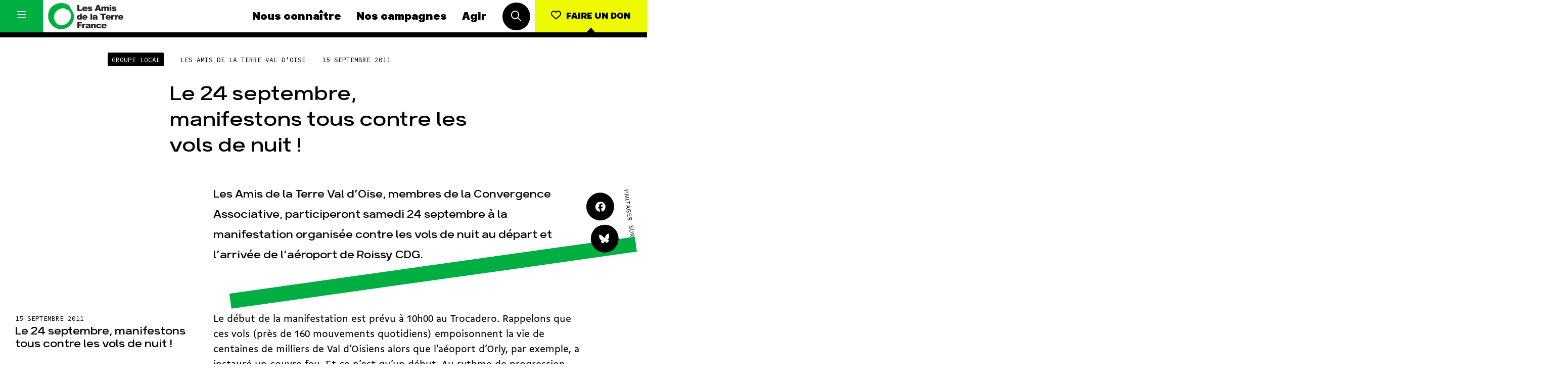

--- FILE ---
content_type: text/html; charset=UTF-8
request_url: https://www.amisdelaterre.org/actu-groupe-local/le-24-septembre-manifestons-tous/
body_size: 12255
content:
<!DOCTYPE html>
<html lang="fr_FR">
<head>
	<meta charset="UTF-8">
	<meta http-equiv="x-ua-compatible" content="ie=edge">
	<meta name="viewport" content="width=device-width, initial-scale=1, user-scalable=no">

	
<meta name="description" content="Les Amis de la Terre Val d’Oise, membres de la Convergence Associative, participeront samedi 24 septembre à la manifestation organisée contre les vols de nuit au départ et l’arrivée de l’aéroport de Roissy CDG. ">

<title>Le 24 septembre, manifestons tous contre les vols de nuit ! | Les Amis de la Terre</title>
	<link rel="apple-touch-icon" sizes="180x180" href="/favicon/apple-touch-icon.png">
	<link rel="icon" type="image/png" sizes="32x32" href="/favicon/favicon-32x32.png">
	<link rel="icon" type="image/png" sizes="16x16" href="/favicon/favicon-16x16.png">
	<link rel="manifest" href="/favicon/site.webmanifest">
	<link rel="mask-icon" href="/favicon/safari-pinned-tab.svg" color="#00af40">
	<meta name="msapplication-TileColor" content="#ffffff">
	<meta name="theme-color" content="#ffffff">

	<meta name='robots' content='max-image-preview:large' />
	<style>img:is([sizes="auto" i], [sizes^="auto," i]) { contain-intrinsic-size: 3000px 1500px }</style>
	
<meta property="og:type" content="website"/><meta property="og:url" content="https://www.amisdelaterre.org/actu-groupe-local/le-24-septembre-manifestons-tous/"/><meta property="og:title" content="Le 24 septembre, manifestons tous contre les vols de nuit !"/><meta property="og:description" content="Les Amis de la Terre Val d’Oise, membres de la Convergence Associative, participeront samedi 24 septembre à la manifestation organisée contre les vols de nuit au départ et l’arrivée de l’aéroport de Roissy CDG. "/><meta name="twitter:card" content="summary_large_image"><meta name="twitter:site" content="@APEnvironnement"><meta name="twitter:title" content="Le 24 septembre, manifestons tous contre les vols de nuit !"><meta name="twitter:description" content="Les Amis de la Terre Val d’Oise, membres de la Convergence Associative, participeront samedi 24 septembre à la manifestation organisée contre les vols de nuit au départ et l’arrivée de l’aéroport de Roissy CDG. "><style id='classic-theme-styles-inline-css' type='text/css'>
/*! This file is auto-generated */
.wp-block-button__link{color:#fff;background-color:#32373c;border-radius:9999px;box-shadow:none;text-decoration:none;padding:calc(.667em + 2px) calc(1.333em + 2px);font-size:1.125em}.wp-block-file__button{background:#32373c;color:#fff;text-decoration:none}
</style>
<style id='global-styles-inline-css' type='text/css'>
:root{--wp--preset--aspect-ratio--square: 1;--wp--preset--aspect-ratio--4-3: 4/3;--wp--preset--aspect-ratio--3-4: 3/4;--wp--preset--aspect-ratio--3-2: 3/2;--wp--preset--aspect-ratio--2-3: 2/3;--wp--preset--aspect-ratio--16-9: 16/9;--wp--preset--aspect-ratio--9-16: 9/16;--wp--preset--color--black: #000000;--wp--preset--color--cyan-bluish-gray: #abb8c3;--wp--preset--color--white: #ffffff;--wp--preset--color--pale-pink: #f78da7;--wp--preset--color--vivid-red: #cf2e2e;--wp--preset--color--luminous-vivid-orange: #ff6900;--wp--preset--color--luminous-vivid-amber: #fcb900;--wp--preset--color--light-green-cyan: #7bdcb5;--wp--preset--color--vivid-green-cyan: #00d084;--wp--preset--color--pale-cyan-blue: #8ed1fc;--wp--preset--color--vivid-cyan-blue: #0693e3;--wp--preset--color--vivid-purple: #9b51e0;--wp--preset--gradient--vivid-cyan-blue-to-vivid-purple: linear-gradient(135deg,rgba(6,147,227,1) 0%,rgb(155,81,224) 100%);--wp--preset--gradient--light-green-cyan-to-vivid-green-cyan: linear-gradient(135deg,rgb(122,220,180) 0%,rgb(0,208,130) 100%);--wp--preset--gradient--luminous-vivid-amber-to-luminous-vivid-orange: linear-gradient(135deg,rgba(252,185,0,1) 0%,rgba(255,105,0,1) 100%);--wp--preset--gradient--luminous-vivid-orange-to-vivid-red: linear-gradient(135deg,rgba(255,105,0,1) 0%,rgb(207,46,46) 100%);--wp--preset--gradient--very-light-gray-to-cyan-bluish-gray: linear-gradient(135deg,rgb(238,238,238) 0%,rgb(169,184,195) 100%);--wp--preset--gradient--cool-to-warm-spectrum: linear-gradient(135deg,rgb(74,234,220) 0%,rgb(151,120,209) 20%,rgb(207,42,186) 40%,rgb(238,44,130) 60%,rgb(251,105,98) 80%,rgb(254,248,76) 100%);--wp--preset--gradient--blush-light-purple: linear-gradient(135deg,rgb(255,206,236) 0%,rgb(152,150,240) 100%);--wp--preset--gradient--blush-bordeaux: linear-gradient(135deg,rgb(254,205,165) 0%,rgb(254,45,45) 50%,rgb(107,0,62) 100%);--wp--preset--gradient--luminous-dusk: linear-gradient(135deg,rgb(255,203,112) 0%,rgb(199,81,192) 50%,rgb(65,88,208) 100%);--wp--preset--gradient--pale-ocean: linear-gradient(135deg,rgb(255,245,203) 0%,rgb(182,227,212) 50%,rgb(51,167,181) 100%);--wp--preset--gradient--electric-grass: linear-gradient(135deg,rgb(202,248,128) 0%,rgb(113,206,126) 100%);--wp--preset--gradient--midnight: linear-gradient(135deg,rgb(2,3,129) 0%,rgb(40,116,252) 100%);--wp--preset--font-size--small: 13px;--wp--preset--font-size--medium: 20px;--wp--preset--font-size--large: 36px;--wp--preset--font-size--x-large: 42px;--wp--preset--spacing--20: 0.44rem;--wp--preset--spacing--30: 0.67rem;--wp--preset--spacing--40: 1rem;--wp--preset--spacing--50: 1.5rem;--wp--preset--spacing--60: 2.25rem;--wp--preset--spacing--70: 3.38rem;--wp--preset--spacing--80: 5.06rem;--wp--preset--shadow--natural: 6px 6px 9px rgba(0, 0, 0, 0.2);--wp--preset--shadow--deep: 12px 12px 50px rgba(0, 0, 0, 0.4);--wp--preset--shadow--sharp: 6px 6px 0px rgba(0, 0, 0, 0.2);--wp--preset--shadow--outlined: 6px 6px 0px -3px rgba(255, 255, 255, 1), 6px 6px rgba(0, 0, 0, 1);--wp--preset--shadow--crisp: 6px 6px 0px rgba(0, 0, 0, 1);}:where(.is-layout-flex){gap: 0.5em;}:where(.is-layout-grid){gap: 0.5em;}body .is-layout-flex{display: flex;}.is-layout-flex{flex-wrap: wrap;align-items: center;}.is-layout-flex > :is(*, div){margin: 0;}body .is-layout-grid{display: grid;}.is-layout-grid > :is(*, div){margin: 0;}:where(.wp-block-columns.is-layout-flex){gap: 2em;}:where(.wp-block-columns.is-layout-grid){gap: 2em;}:where(.wp-block-post-template.is-layout-flex){gap: 1.25em;}:where(.wp-block-post-template.is-layout-grid){gap: 1.25em;}.has-black-color{color: var(--wp--preset--color--black) !important;}.has-cyan-bluish-gray-color{color: var(--wp--preset--color--cyan-bluish-gray) !important;}.has-white-color{color: var(--wp--preset--color--white) !important;}.has-pale-pink-color{color: var(--wp--preset--color--pale-pink) !important;}.has-vivid-red-color{color: var(--wp--preset--color--vivid-red) !important;}.has-luminous-vivid-orange-color{color: var(--wp--preset--color--luminous-vivid-orange) !important;}.has-luminous-vivid-amber-color{color: var(--wp--preset--color--luminous-vivid-amber) !important;}.has-light-green-cyan-color{color: var(--wp--preset--color--light-green-cyan) !important;}.has-vivid-green-cyan-color{color: var(--wp--preset--color--vivid-green-cyan) !important;}.has-pale-cyan-blue-color{color: var(--wp--preset--color--pale-cyan-blue) !important;}.has-vivid-cyan-blue-color{color: var(--wp--preset--color--vivid-cyan-blue) !important;}.has-vivid-purple-color{color: var(--wp--preset--color--vivid-purple) !important;}.has-black-background-color{background-color: var(--wp--preset--color--black) !important;}.has-cyan-bluish-gray-background-color{background-color: var(--wp--preset--color--cyan-bluish-gray) !important;}.has-white-background-color{background-color: var(--wp--preset--color--white) !important;}.has-pale-pink-background-color{background-color: var(--wp--preset--color--pale-pink) !important;}.has-vivid-red-background-color{background-color: var(--wp--preset--color--vivid-red) !important;}.has-luminous-vivid-orange-background-color{background-color: var(--wp--preset--color--luminous-vivid-orange) !important;}.has-luminous-vivid-amber-background-color{background-color: var(--wp--preset--color--luminous-vivid-amber) !important;}.has-light-green-cyan-background-color{background-color: var(--wp--preset--color--light-green-cyan) !important;}.has-vivid-green-cyan-background-color{background-color: var(--wp--preset--color--vivid-green-cyan) !important;}.has-pale-cyan-blue-background-color{background-color: var(--wp--preset--color--pale-cyan-blue) !important;}.has-vivid-cyan-blue-background-color{background-color: var(--wp--preset--color--vivid-cyan-blue) !important;}.has-vivid-purple-background-color{background-color: var(--wp--preset--color--vivid-purple) !important;}.has-black-border-color{border-color: var(--wp--preset--color--black) !important;}.has-cyan-bluish-gray-border-color{border-color: var(--wp--preset--color--cyan-bluish-gray) !important;}.has-white-border-color{border-color: var(--wp--preset--color--white) !important;}.has-pale-pink-border-color{border-color: var(--wp--preset--color--pale-pink) !important;}.has-vivid-red-border-color{border-color: var(--wp--preset--color--vivid-red) !important;}.has-luminous-vivid-orange-border-color{border-color: var(--wp--preset--color--luminous-vivid-orange) !important;}.has-luminous-vivid-amber-border-color{border-color: var(--wp--preset--color--luminous-vivid-amber) !important;}.has-light-green-cyan-border-color{border-color: var(--wp--preset--color--light-green-cyan) !important;}.has-vivid-green-cyan-border-color{border-color: var(--wp--preset--color--vivid-green-cyan) !important;}.has-pale-cyan-blue-border-color{border-color: var(--wp--preset--color--pale-cyan-blue) !important;}.has-vivid-cyan-blue-border-color{border-color: var(--wp--preset--color--vivid-cyan-blue) !important;}.has-vivid-purple-border-color{border-color: var(--wp--preset--color--vivid-purple) !important;}.has-vivid-cyan-blue-to-vivid-purple-gradient-background{background: var(--wp--preset--gradient--vivid-cyan-blue-to-vivid-purple) !important;}.has-light-green-cyan-to-vivid-green-cyan-gradient-background{background: var(--wp--preset--gradient--light-green-cyan-to-vivid-green-cyan) !important;}.has-luminous-vivid-amber-to-luminous-vivid-orange-gradient-background{background: var(--wp--preset--gradient--luminous-vivid-amber-to-luminous-vivid-orange) !important;}.has-luminous-vivid-orange-to-vivid-red-gradient-background{background: var(--wp--preset--gradient--luminous-vivid-orange-to-vivid-red) !important;}.has-very-light-gray-to-cyan-bluish-gray-gradient-background{background: var(--wp--preset--gradient--very-light-gray-to-cyan-bluish-gray) !important;}.has-cool-to-warm-spectrum-gradient-background{background: var(--wp--preset--gradient--cool-to-warm-spectrum) !important;}.has-blush-light-purple-gradient-background{background: var(--wp--preset--gradient--blush-light-purple) !important;}.has-blush-bordeaux-gradient-background{background: var(--wp--preset--gradient--blush-bordeaux) !important;}.has-luminous-dusk-gradient-background{background: var(--wp--preset--gradient--luminous-dusk) !important;}.has-pale-ocean-gradient-background{background: var(--wp--preset--gradient--pale-ocean) !important;}.has-electric-grass-gradient-background{background: var(--wp--preset--gradient--electric-grass) !important;}.has-midnight-gradient-background{background: var(--wp--preset--gradient--midnight) !important;}.has-small-font-size{font-size: var(--wp--preset--font-size--small) !important;}.has-medium-font-size{font-size: var(--wp--preset--font-size--medium) !important;}.has-large-font-size{font-size: var(--wp--preset--font-size--large) !important;}.has-x-large-font-size{font-size: var(--wp--preset--font-size--x-large) !important;}
:where(.wp-block-post-template.is-layout-flex){gap: 1.25em;}:where(.wp-block-post-template.is-layout-grid){gap: 1.25em;}
:where(.wp-block-columns.is-layout-flex){gap: 2em;}:where(.wp-block-columns.is-layout-grid){gap: 2em;}
:root :where(.wp-block-pullquote){font-size: 1.5em;line-height: 1.6;}
</style>
<link data-minify="1" rel='stylesheet' id='css-min-css' href='https://www.amisdelaterre.org/wp-content/cache/min/1/wp-content/themes/amis-de-la-terre/app/css/main.min.css?ver=1764065931' type='text/css' media='all' />
<script type="text/javascript" src="https://www.amisdelaterre.org/wp-content/themes/amis-de-la-terre/app/js/vendors/modernizr-custom.js" id="modernizr-js"></script>
<link rel="https://api.w.org/" href="https://www.amisdelaterre.org/wp-json/" /><link rel="canonical" href="https://www.amisdelaterre.org/actu-groupe-local/le-24-septembre-manifestons-tous/" />
<link rel="alternate" title="oEmbed (JSON)" type="application/json+oembed" href="https://www.amisdelaterre.org/wp-json/oembed/1.0/embed?url=https%3A%2F%2Fwww.amisdelaterre.org%2Factu-groupe-local%2Fle-24-septembre-manifestons-tous%2F" />
<link rel="alternate" title="oEmbed (XML)" type="text/xml+oembed" href="https://www.amisdelaterre.org/wp-json/oembed/1.0/embed?url=https%3A%2F%2Fwww.amisdelaterre.org%2Factu-groupe-local%2Fle-24-septembre-manifestons-tous%2F&#038;format=xml" />
    <script>(function(w,d,s,l,i){w[l]=w[l]||[];w[l].push({'gtm.start':
    new Date().getTime(),event:'gtm.js'});var f=d.getElementsByTagName(s)[0],
    j=d.createElement(s),dl=l!='dataLayer'?'&l='+l:'';j.async=true;j.src=
    'https://www.googletagmanager.com/gtm.js?id='+i+dl;f.parentNode.insertBefore(j,f);
    })(window,document,'script','dataLayer','GTM-T4ZGP5V');</script>
<meta name="generator" content="WP Rocket 3.20.0.2" data-wpr-features="wpr_minify_css wpr_preload_links wpr_desktop" /></head>

<body data-rsssl=1 class="wp-singular actu-groupe-local-template-default single single-actu-groupe-local postid-1740 wp-theme-amis-de-la-terre no-touch" >
	<div data-rocket-location-hash="278d68ae0ffa2a9c42f8966e9bd9fc91" id="global">

		<div data-rocket-location-hash="1a1d8434c74704325b672165e864044a" id="title" class="l-bgTitles js-bg-wrap">
			<div data-rocket-location-hash="be5623106d9df45dbb970b851d22b1d9" class="l-bgTitles__wrap js-bg-titles">
				<div class="l-bgTitles__wrap__line js-bg-tag"></div>
				<div class="l-bgTitles__wrap__line t-max js-bg-title-1"></div>
				<div class="l-bgTitles__wrap__line t-max js-bg-title-2"></div>
			</div>
		</div>

		<div id="nav" class="nav js-nav">
	<div class="nav__menu menu">
		<button class="menu__hamburger js-toggle-full-nav">
			<i class="icon1 far fa-bars"></i>
			<i class="icon2 far fa-times"></i>
		</button>
		<div class="menu__core">
			<a href="https://www.amisdelaterre.org" class="menu___logo">
				<img src="https://www.amisdelaterre.org/wp-content/themes/amis-de-la-terre/app/img/logos/amis-terre-france-logo.png">
			</a>
			<nav class="menu___nav">
				<a href="https://www.amisdelaterre.org/nous-connaitre/" class="menu___nav__link navLink">Nous connaître</a><a href="https://www.amisdelaterre.org/nos-campagnes/" class="menu___nav__link navLink">Nos campagnes</a><a href="https://www.amisdelaterre.org/comment-agir/" class="menu___nav__link navLink">Agir</a>			</nav>
			<div class="menu___search">
				<button class="c-roundButton js-toggle-search">
					<i class="far fa-search"></i>
				</button>
			</div>
		</div>
		<div class="menu__cta">
			<a href="https://don.amisdelaterre.org/web2026/" class="c-button -cta -arrow -labelUnder"><i class="far fa-heart"></i><span>Faire un don</span></a>
		</div>
	</div>
	<div class="nav__full js-full-nav">
		<nav class="fullNav has-dark-bg">
    <ul class="fullNav__list navList"><li class="navList__item"><a href="https://www.amisdelaterre.org/nous-connaitre/" class="navLink">Nous connaître</a></li><li class="navList__item"><a href="https://www.amisdelaterre.org/nous-connaitre/une-histoire-des-victoires/" class="navLink -sub">Histoire</a></li><li class="navList__item"><a href="https://www.amisdelaterre.org/nous-connaitre/pour-des-societes-soutenables/" class="navLink -sub">Manifeste</a></li><li class="navList__item"><a href="https://www.amisdelaterre.org/nous-connaitre/nos-missions-et-methodes/" class="navLink -sub">Missions et méthodes</a></li><li class="navList__item"><a href="https://www.amisdelaterre.org/nous-connaitre/nos-valeurs/" class="navLink -sub">Valeurs</a></li><li class="navList__item"><a href="https://www.amisdelaterre.org/nous-connaitre/equipes-et-fonctionnement/" class="navLink -sub">Équipes et fonctionnement</a></li><li class="navList__item"><a href="https://www.amisdelaterre.org/nous-connaitre/le-reseau-amis-de-la-terre/" class="navLink -sub">Le réseau dans le monde</a></li><li class="navList__item"><a href="https://www.amisdelaterre.org/nous-connaitre/nos-allies/" class="navLink -sub">Nos alliés</a></li><li class="navList__item"><a href="https://www.amisdelaterre.org/nous-connaitre/transparence-financiere/" class="navLink -sub">Je soutiens les Amis de la Terre</a></li></ul><ul class="fullNav__list navList"><li class="navList__item"><a href="https://www.amisdelaterre.org/nos-campagnes/" class="navLink">Nos campagnes</a></li><li class="navList__item"><a href="https://www.amisdelaterre.org/campagne/total-rendez-vous-au-tribunal/" class="navLink -sub">Total, rendez-vous au tribunal</a></li><li class="navList__item"><a href="https://www.amisdelaterre.org/campagne/gaz-naturel-grand-enfumage/" class="navLink -sub">Gaz « naturel », le grand enfumage</a></li><li class="navList__item"><a href="https://www.amisdelaterre.org/campagne/mode-une-tendance-destructrice/" class="navLink -sub">Mode : une tendance destructrice</a></li><li class="navList__item"><a href="https://www.amisdelaterre.org/campagne/gaz-mozambique-violence-totale/" class="navLink -sub">Gaz au Mozambique, la violence TOTAL(e)</a></li><li class="navList__item"><a href="https://www.amisdelaterre.org/campagne/business-des-engrais-destructions-en-toute-discretion/" class="navLink -sub">Engrais chimiques : merci et au revoir !</a></li><li class="navList__item"><a href="https://www.amisdelaterre.org/campagne/stop-finance-fossile/" class="navLink -sub">Banques et climat : le compte n’y est pas</a></li><li class="navList__item"><a href="https://www.amisdelaterre.org/nos-campagnes/#autres-campagnes" class="navLink -sub">Nos autres campagnes</a></li></ul><ul class="fullNav__list navList"><li class="navList__item"><a href="https://www.amisdelaterre.org/comment-agir/" class="navLink">Agir</a></li><li class="navList__item"><a href="https://don.amisdelaterre.org/web2026/" class="navLink -sub">Faire un don</a></li><li class="navList__item"><a href="https://www.amisdelaterre.org/comment-agir/groupes-locaux/" class="navLink -sub">S'engager sur le terrain</a></li><li class="navList__item"><a href="https://www.amisdelaterre.org/comment-agir/jagis-dans-les-gestes-du-quotidien/" class="navLink -sub">Agir au quotidien</a></li><li class="navList__item"><a href="https://www.amisdelaterre.org/nos-campagnes/" class="navLink -sub">Soutenir les campagnes</a></li><li class="navList__item"><a href="https://www.amisdelaterre.org/comment-agir/transmettre-patrimoine/" class="navLink -sub">Transmettre tout ou partie de son patrimoine</a></li><li class="navList__item"><a href="https://guides.amisdelaterre.org/" class="navLink -sub">Télécharger gratuitement les guides éco-citoyens</a></li></ul><ul class="fullNav__list navList"><li class="navList__item"><a href="https://www.amisdelaterre.org/nos-thematiques/" class="navLink">Nos thématiques</a></li><li class="navList__item"><a href="https://www.amisdelaterre.org/nos-thematiques/climat-energie/" class="navLink -sub">Climat – Énergie</a></li><li class="navList__item"><a href="https://www.amisdelaterre.org/nos-thematiques/surproduction/" class="navLink -sub">Surproduction</a></li><li class="navList__item"><a href="https://www.amisdelaterre.org/nos-thematiques/agriculture/" class="navLink -sub">Agriculture</a></li><li class="navList__item"><a href="https://www.amisdelaterre.org/nos-thematiques/finances/" class="navLink -sub">Finance</a></li><li class="navList__item"><a href="https://www.amisdelaterre.org/nos-thematiques/impunite-des-multinationales/" class="navLink -sub">Multinationales</a></li><li class="navList__item"><a href="https://www.amisdelaterre.org/nos-thematiques/forets/" class="navLink -sub">Forêts</a></li></ul>

    <a href="https://www.amisdelaterre.org/comment-agir/groupes-locaux/" class="fullNav__list navList -gl">
        <span class="navLink">Groupes locaux</span>
        <p>Les Groupes Locaux des Amis de la Terre agissent au niveau local pour faire bouger les lignes. Vous aussi, vous avez envie de passer à l'action ?</p>
        <p>
            <div class="c-link">
                <div class="c-link__content">
                    <div class="c-link__content__txt">Je m'implique</div>
                </div>
            </div>
        </p>
    </a>

    <ul class="fullNav__list navList -more">
        <li class="navList__item">
							<a href="https://www.amisdelaterre.org/actualites/" class="navLink">Actualités</a>
						</li><li class="navList__item">
							<a href="https://www.amisdelaterre.org/espace-presse/" class="navLink">Espace presse</a>
						</li><li class="navList__item">
							<a href="https://www.amisdelaterre.org/publications/" class="navLink">Publications</a>
						</li><li class="navList__item">
							<a href="https://www.amisdelaterre.org/contact/" class="navLink">Contact</a>
						</li>    </ul>

    <ul class="fullNav__list navList -special">
        <li class="navList__item">
            <a href="https://www.amisdelaterre.org/comment-agir/groupes-locaux/" class="navLink -gl">Groupes locaux</a>
        </li>
    </ul>

</nav>	</div>
	<div class="nav__search js-search">
		<div class="nav__search__button">
			<button class="c-roundButton js-toggle-search"><i class="far fa-times"></i></button>
		</div>
		<div class="nav__search__form searchForm">
			<form method="get" action="https://www.amisdelaterre.org/" class="searchForm__form">
		        <input type="text" class="searchForm__form__input js-search-input" name="s" id="s" value="" required>
			    <button type="submit" name="" class="searchForm__form__submit c-roundButton -cta"><i class="far fa-check"></i></button>
			</form>
			<div class="searchForm__tip">Tapez votre recherche puis appuyez sur la touche entrée de votre clavier</div>
		</div>
	</div>
</div>

		<div data-rocket-location-hash="8a4faebac220f150c7db4bbf30cb2c57" id="main" role="main">

<article data-rocket-location-hash="e418e986dbe2a99cf43f92dfedc3483f" class="l-col">
	<header class="singleHeader">

		
		<div class="singleHeader__infos">
			<div class="singleHeader__infos__meta">
				<span class="c-metaButton">Groupe local</span><span class="t-meta">Les Amis de la Terre Val d'Oise</span><span class="t-meta">15 septembre 2011</span>			</div>
			<div class="singleHeader__infos__title">
				<h1 class="t-post-title">Le 24 septembre, manifestons tous contre les vols de nuit !</h1>
			</div>
		</div>
		<div class="singleHeader__more">
			<div class="singleHeader__more__excerpt">
				<h2 class="t-post-excerpt">
					Les Amis de la Terre Val d’Oise, membres de la Convergence Associative, participeront samedi 24 septembre à la manifestation organisée contre les vols de nuit au départ et l’arrivée de l’aéroport de Roissy CDG. 				</h2>
			</div>
			<div class="singleHeader__more__share">
				<div class="l-share">
					<div class="l-share__buttons">
					<a href="#" class="c-roundButton js-share" data-network="facebook">
						<i class="fab fa-facebook"></i>
					</a>
					<a href="https://bsky.app/intent/compose?text=Le 24 septembre, manifestons tous contre les vols de nuit !, https%3A%2F%2Fwww.amisdelaterre.org%2Factu-groupe-local%2Fle-24-septembre-manifestons-tous%2F" target="_blank" class="c-roundButton">
						<i class="fab fa-bluesky"></i>
					</a>
				</div>
				<div class="l-share__label">
					<span class="t-meta">Partager sur</span>
				</div>
				</div>
			</div>
		</div>
	</header>

  	<div class="l-pageContent l-marginTop">

		<aside class="l-pageContent__aside l-aside js-post-aside">
			<span class="t-meta">15 septembre 2011</span>

			<div class="l-aside__title">
				<div class="t-card-title">Le 24 septembre, manifestons tous contre les vols de nuit !</div>
			</div>

			
							<div class="l-aside__item">
					<div class="l-aside__item__title">
						<div class="c-metaButton">Groupe local</div>
						<div class="t-meta"> Val d'Oise</div>
					</div>
					<div class="l-aside__item__content">
						<a href="https://www.amisdelaterre.org/actualites-groupes-locaux/?gl=85" class="c-link">
							<div class="c-link__content">
								<div class="c-link__content__txt">Toutes ses actualités</div>
							</div>
						</a>
						<a href="https://www.amisdelaterre.org/groupe-local/val-doise/" class="c-link">
							<div class="c-link__content">
								<div class="c-link__content__txt">Voir sa page</div>
							</div>
						</a>
					</div>
				</div>
				<a class="c-button is-none" href="https://www.amisdelaterre.org/groupe-local/val-doise/">Retour au groupe local</a>
			

			

			<div class="l-aside__item -flexRow">
				<div class="t-meta">Partager sur</div>
				<div class="l-aside__item__content">
					<a href="#" class="c-roundButton js-share" data-network="facebook">
						<i class="fab fa-facebook"></i>
					</a>
					<a href="https://bsky.app/intent/compose?text=Le 24 septembre, manifestons tous contre les vols de nuit !, https%3A%2F%2Fwww.amisdelaterre.org%2Factu-groupe-local%2Fle-24-septembre-manifestons-tous%2F" target="_blank" class="c-roundButton">
						<i class="fab fa-bluesky"></i>
					</a>
				</div>
			</div>

		</aside>

		<div class="l-pageContent__main content js-content">
			<div class="fc"><p>Le début de la manifestation est prévu à 10h00 au Trocadero. Rappelons que ces vols (près de 160 mouvements quotidiens) empoisonnent la vie de centaines de milliers de Val d’Oisiens alors que l’aéoport d’Orly, par exemple, a instauré un couvre feu. Et ce n’est qu’un début. Au rythme de progression actuel du transport aérien, on devrait passer de 525 000 vols en 2009 à près de 900 000 en 2025 sur la seule plateforme de Roissy ! Inutile de dire que les nuisances ainsi que la pollution athmosphérique augmenteront dans les même proportions.</p>
<p>Les Amis de la Terre rappellent que le transport aérien n’est pas un mode de transport durable : il contribue de façon de plus en plus importante au réchauffement climatique, ses infrastrures occupent des milliers d’hectares et sa pertinence économique qui repose sur des avantages fiscaux colossaux (pas de TVA, pas de taxes sur le kérozène,&#8230;) n’est pas démontrée. Ils réclament que les pouvoirs publics cessent de subventionner l’avion et qu’ils consacrent plutôt leurs maigres deniers à l’amélioration d’un réseau ferroviaire à bout de souffle.</p>
<p><strong>15 septembre 2011</strong></p>
</div>		</div>
	</div>

	
<div class="l-col l-duoCol -oneCol l-marginTop js-lexique-notes">

	
</div>	</article>



	<div class="l-padding -titleTop l-marginBottom js-change-bg"
	 data-bg-color="main"
	 data-title-tag="Groupes locaux"
	 data-title-1="nos"
	 data-title-2="actus"
	>
		<div class="l-col l-slider js-slider">
			<ul class="l-slider__slides js-slides">
									<li class="l-slider__slides__slide">
						<a href="https://www.amisdelaterre.org/actu-groupe-local/manifestation-citoyenne-et-paysanne-a-entrelacs-la-confederation-paysanne/">
							
<article class="c-card  -cover">
	<div class="c-card__meta">
			</div>
			<div class="c-card__img" style="background-image: url(https://www.amisdelaterre.org/wp-content/uploads/2026/01/conf-600x424.png);">
			<img data-sizes="auto" data-src="https://www.amisdelaterre.org/wp-content/uploads/2026/01/conf-300x300.png" data-srcset="https://www.amisdelaterre.org/wp-content/uploads/2026/01/conf-600x424.png 600w, https://www.amisdelaterre.org/wp-content/uploads/2026/01/conf-1200x848.png 1200w, https://www.amisdelaterre.org/wp-content/uploads/2026/01/conf-768x543.png 768w, https://www.amisdelaterre.org/wp-content/uploads/2026/01/conf-1536x1086.png 1536w, https://www.amisdelaterre.org/wp-content/uploads/2026/01/conf.png 2048w" class="lazyload horizontal" alt="conf"/>		</div>
		<div class="c-card__infos">
		<div class="c-card__infos__meta">
			<div class="c-card__infos__meta__type">  Savoie</div>			<div class="c-card__infos__meta__date">10 Jan</div>
		</div>
		<h1 class="c-card__infos__title">Manifestation citoyenne et paysanne à Entrelacs (La Confédération Paysanne)</h1>
	</div>
</article>
						</a>
					</li>
									<li class="l-slider__slides__slide">
						<a href="https://www.amisdelaterre.org/actu-groupe-local/mobilites-le-gers-departement-oublier/">
							
<article class="c-card  -cover">
	<div class="c-card__meta">
			</div>
			<div class="c-card__img" style="background-image: url(https://www.amisdelaterre.org/wp-content/uploads/2026/01/gers-mobilites-600x536.png);">
			<img data-sizes="auto" data-src="https://www.amisdelaterre.org/wp-content/uploads/2026/01/gers-mobilites-300x300.png" data-srcset="https://www.amisdelaterre.org/wp-content/uploads/2026/01/gers-mobilites-600x536.png 600w, https://www.amisdelaterre.org/wp-content/uploads/2026/01/gers-mobilites-768x686.png 768w, https://www.amisdelaterre.org/wp-content/uploads/2026/01/gers-mobilites.png 960w" class="lazyload horizontal" alt="Gers mobilités"/>		</div>
		<div class="c-card__infos">
		<div class="c-card__infos__meta">
			<div class="c-card__infos__meta__type">  Gers</div>			<div class="c-card__infos__meta__date">09 Jan</div>
		</div>
		<h1 class="c-card__infos__title">Mobilités le Gers, département oublier !</h1>
	</div>
</article>
						</a>
					</li>
									<li class="l-slider__slides__slide">
						<a href="https://www.amisdelaterre.org/actu-groupe-local/popex-et-cpat-fermolac-sur-radio-grand-lac/">
							
<article class="c-card  -cover">
	<div class="c-card__meta">
			</div>
			<div class="c-card__img" style="background-image: url(https://www.amisdelaterre.org/wp-content/uploads/2025/02/cpat-page1-600x338.jpg);">
			<img data-sizes="auto" data-src="https://www.amisdelaterre.org/wp-content/uploads/2025/02/cpat-page1-300x300.jpg" data-srcset="https://www.amisdelaterre.org/wp-content/uploads/2025/02/cpat-page1-600x338.jpg 600w, https://www.amisdelaterre.org/wp-content/uploads/2025/02/cpat-page1-768x432.jpg 768w, https://www.amisdelaterre.org/wp-content/uploads/2025/02/cpat-page1.jpg 1200w" class="lazyload horizontal" alt="CPAT-page1"/>		</div>
		<div class="c-card__infos">
		<div class="c-card__infos__meta">
			<div class="c-card__infos__meta__type">  Savoie</div>			<div class="c-card__infos__meta__date">11 Déc</div>
		</div>
		<h1 class="c-card__infos__title">Popex et CPAT/Fermo’lac sur Radio Grand Lac</h1>
	</div>
</article>
						</a>
					</li>
									<li class="l-slider__slides__slide">
						<a href="https://www.amisdelaterre.org/actu-groupe-local/jo2030-un-fiascolympique-resilience-montagne/">
							
<article class="c-card  -cover">
	<div class="c-card__meta">
			</div>
			<div class="c-card__img" style="background-image: url(https://www.amisdelaterre.org/wp-content/uploads/2025/12/jofiasco2030.jpg);">
			<img data-sizes="auto" data-src="https://www.amisdelaterre.org/wp-content/uploads/2025/12/jofiasco2030-300x300.jpg" data-srcset="https://www.amisdelaterre.org/wp-content/uploads/2025/12/jofiasco2030.jpg 600w, https://www.amisdelaterre.org/wp-content/uploads/2025/12/jofiasco2030-300x300.jpg 300w" class="lazyload horizontal" alt="JOFiasco2030"/>		</div>
		<div class="c-card__infos">
		<div class="c-card__infos__meta">
			<div class="c-card__infos__meta__type">  Savoie</div>			<div class="c-card__infos__meta__date">11 Déc</div>
		</div>
		<h1 class="c-card__infos__title">JO2030 – UN FIASCOLYMPIQUE (Résilience Montagne)</h1>
	</div>
</article>
						</a>
					</li>
									<li class="l-slider__slides__slide">
						<a href="https://www.amisdelaterre.org/actu-groupe-local/nucleaire-la-justice-met-un-coup-darret-au-projet-de-deux-epr2-au-bugey-reporterre/">
							
<article class="c-card  -cover">
	<div class="c-card__meta">
			</div>
			<div class="c-card__img" style="background-image: url(https://www.amisdelaterre.org/wp-content/uploads/2025/12/epr-bugey-5-resized-8797bjpg-600x400.webp);">
			<img data-sizes="auto" data-src="https://www.amisdelaterre.org/wp-content/uploads/2025/12/epr-bugey-5-resized-8797bjpg-300x300.webp" data-srcset="https://www.amisdelaterre.org/wp-content/uploads/2025/12/epr-bugey-5-resized-8797bjpg-600x400.webp 600w, https://www.amisdelaterre.org/wp-content/uploads/2025/12/epr-bugey-5-resized-8797bjpg.webp 720w" class="lazyload horizontal" alt="epr_bugey_5_resized-8797b.jpg@"/>		</div>
		<div class="c-card__infos">
		<div class="c-card__infos__meta">
			<div class="c-card__infos__meta__type">  Savoie</div>			<div class="c-card__infos__meta__date">11 Déc</div>
		</div>
		<h1 class="c-card__infos__title">Nucléaire : la justice met un coup d’arrêt au projet de deux EPR2 au Bugey – Reporterre</h1>
	</div>
</article>
						</a>
					</li>
									<li class="l-slider__slides__slide">
						<a href="https://www.amisdelaterre.org/actu-groupe-local/soulevements-au-cinema-du-vigan/">
							
<article class="c-card  -cover">
	<div class="c-card__meta">
			</div>
			<div class="c-card__img" style="background-image: url(https://www.amisdelaterre.org/wp-content/uploads/2025/12/aff-soulevement-424x600.jpg);">
			<img data-sizes="auto" data-src="https://www.amisdelaterre.org/wp-content/uploads/2025/12/aff-soulevement-300x300.jpg" data-srcset="https://www.amisdelaterre.org/wp-content/uploads/2025/12/aff-soulevement-424x600.jpg 424w, https://www.amisdelaterre.org/wp-content/uploads/2025/12/aff-soulevement-768x1087.jpg 768w, https://www.amisdelaterre.org/wp-content/uploads/2025/12/aff-soulevement.jpg 826w" class="lazyload vertical" alt="Aff Soulèvement"/>		</div>
		<div class="c-card__infos">
		<div class="c-card__infos__meta">
			<div class="c-card__infos__meta__type">  Pays Viganais</div>			<div class="c-card__infos__meta__date">07 Déc</div>
		</div>
		<h1 class="c-card__infos__title">« Soulèvements » au cinéma du Vigan</h1>
	</div>
</article>
						</a>
					</li>
									<li class="l-slider__slides__slide">
						<a href="https://www.amisdelaterre.org/actu-groupe-local/communique-de-presse-cine-debat-du-28-11/">
							
<article class="c-card  -cover">
	<div class="c-card__meta">
			</div>
			<div class="c-card__img" style="background-image: url(https://www.amisdelaterre.org/wp-content/uploads/2025/11/flyer-silent-fallout-2811-424x600.jpg);">
			<img data-sizes="auto" data-src="https://www.amisdelaterre.org/wp-content/uploads/2025/11/flyer-silent-fallout-2811-300x300.jpg" data-srcset="https://www.amisdelaterre.org/wp-content/uploads/2025/11/flyer-silent-fallout-2811-424x600.jpg 424w, https://www.amisdelaterre.org/wp-content/uploads/2025/11/flyer-silent-fallout-2811-848x1200.jpg 848w, https://www.amisdelaterre.org/wp-content/uploads/2025/11/flyer-silent-fallout-2811-768x1086.jpg 768w, https://www.amisdelaterre.org/wp-content/uploads/2025/11/flyer-silent-fallout-2811-1086x1536.jpg 1086w, https://www.amisdelaterre.org/wp-content/uploads/2025/11/flyer-silent-fallout-2811.jpg 1414w" class="lazyload vertical" alt="Flyer Silent Fallout_28.11"/>		</div>
		<div class="c-card__infos">
		<div class="c-card__infos__meta">
			<div class="c-card__infos__meta__type">  Drôme</div>			<div class="c-card__infos__meta__date">24 Nov</div>
		</div>
		<h1 class="c-card__infos__title">Communiqué de Presse</h1>
	</div>
</article>
						</a>
					</li>
									<li class="l-slider__slides__slide">
						<a href="https://www.amisdelaterre.org/actu-groupe-local/creation-dun-observatoire-de-la-biodiversite-contre-lextension-de-savoie-technolac-la-motte-servolex/">
							
<article class="c-card  -cover">
	<div class="c-card__meta">
			</div>
			<div class="c-card__img" style="background-image: url(https://www.amisdelaterre.org/wp-content/uploads/2025/10/fermolac-600x340.webp);">
			<img data-sizes="auto" data-src="https://www.amisdelaterre.org/wp-content/uploads/2025/10/fermolac-300x300.webp" data-srcset="https://www.amisdelaterre.org/wp-content/uploads/2025/10/fermolac-600x340.webp 600w, https://www.amisdelaterre.org/wp-content/uploads/2025/10/fermolac-768x435.webp 768w, https://www.amisdelaterre.org/wp-content/uploads/2025/10/fermolac.webp 1200w" class="lazyload horizontal" alt="Fermolac"/>		</div>
		<div class="c-card__infos">
		<div class="c-card__infos__meta">
			<div class="c-card__infos__meta__type">  Savoie</div>			<div class="c-card__infos__meta__date">20 Nov</div>
		</div>
		<h1 class="c-card__infos__title">Création d’un Observatoire de la biodiversité contre l’extension de Savoie Technolac (La Motte Servolex)</h1>
	</div>
</article>
						</a>
					</li>
									<li class="l-slider__slides__slide">
						<a href="https://www.amisdelaterre.org/actu-groupe-local/reunion-publique-eau-potable-vraiment/">
							
<article class="c-card  -cover">
	<div class="c-card__meta">
			</div>
			<div class="c-card__img" style="background-image: url(https://www.amisdelaterre.org/wp-content/uploads/2025/11/eau-600x338.png);">
			<img data-sizes="auto" data-src="https://www.amisdelaterre.org/wp-content/uploads/2025/11/eau-300x300.png" data-srcset="https://www.amisdelaterre.org/wp-content/uploads/2025/11/eau-600x338.png 600w, https://www.amisdelaterre.org/wp-content/uploads/2025/11/eau-1200x675.png 1200w, https://www.amisdelaterre.org/wp-content/uploads/2025/11/eau-768x432.png 768w, https://www.amisdelaterre.org/wp-content/uploads/2025/11/eau.png 1280w" class="lazyload horizontal" alt="eau"/>		</div>
		<div class="c-card__infos">
		<div class="c-card__infos__meta">
			<div class="c-card__infos__meta__type">  Gers</div>			<div class="c-card__infos__meta__date">10 Nov</div>
		</div>
		<h1 class="c-card__infos__title">RÉUNION PUBLIQUE: « EAU POTABLE VRAIMENT ? PFAS, pesticides et santé publique, le cas du Gers &#8230; »</h1>
	</div>
</article>
						</a>
					</li>
									<li class="l-slider__slides__slide">
						<a href="https://www.amisdelaterre.org/actu-groupe-local/petition-stop-aux-publicites-toxiques-sur-le-mobilier-urbain-dijonnais/">
							
<article class="c-card  -cover">
	<div class="c-card__meta">
			</div>
			<div class="c-card__img" style="background-image: url(https://www.amisdelaterre.org/wp-content/uploads/2025/10/bandeau-at21-600x450.jpg);">
			<img data-sizes="auto" data-src="https://www.amisdelaterre.org/wp-content/uploads/2025/10/bandeau-at21-300x300.jpg" data-srcset="https://www.amisdelaterre.org/wp-content/uploads/2025/10/bandeau-at21-600x450.jpg 600w, https://www.amisdelaterre.org/wp-content/uploads/2025/10/bandeau-at21-1200x900.jpg 1200w, https://www.amisdelaterre.org/wp-content/uploads/2025/10/bandeau-at21-768x576.jpg 768w, https://www.amisdelaterre.org/wp-content/uploads/2025/10/bandeau-at21-1536x1152.jpg 1536w, https://www.amisdelaterre.org/wp-content/uploads/2025/10/bandeau-at21-2048x1536.jpg 2048w" class="lazyload horizontal" alt="bandeau-AT21"/>		</div>
		<div class="c-card__infos">
		<div class="c-card__infos__meta">
			<div class="c-card__infos__meta__type">  Côte d'Or</div>			<div class="c-card__infos__meta__date">04 Nov</div>
		</div>
		<h1 class="c-card__infos__title">Pétition : « STOP aux publicités toxiques sur le mobilier urbain dijonnais ! »</h1>
	</div>
</article>
						</a>
					</li>
							</ul>

			<div class="l-slider__controls c-prevNext js-slider-buttons">
	<div class="c-prevNext__pager js-slider-pager">
	</div>
	<div class="c-prevNext__buttons">
		<button class="c-roundButton js-slider-button" data-direction="prev"><i class="far fa-angle-left"></i></button>
		<button class="c-roundButton js-slider-button" data-direction="next"><i class="far fa-angle-right"></i></button>
	</div>
</div>
		</div>

		<div class="l-jump l-center">
			<a href="https://www.amisdelaterre.org/actualites-groupes-locaux/" class="c-button">Toutes nos actualités</a>
		</div>
	</div>



		</div><!-- .main -->

		<footer data-rocket-location-hash="fde134546f3bd82ec7a169aff9f36549" id="footer" class="footer l-paddingBottom has-dark-bg" role="footer">
    <nav class="fullNav has-dark-bg">
    <ul class="fullNav__list navList"><li class="navList__item"><a href="https://www.amisdelaterre.org/nous-connaitre/" class="navLink">Nous connaître</a></li><li class="navList__item"><a href="https://www.amisdelaterre.org/nous-connaitre/une-histoire-des-victoires/" class="navLink -sub">Histoire</a></li><li class="navList__item"><a href="https://www.amisdelaterre.org/nous-connaitre/pour-des-societes-soutenables/" class="navLink -sub">Manifeste</a></li><li class="navList__item"><a href="https://www.amisdelaterre.org/nous-connaitre/nos-missions-et-methodes/" class="navLink -sub">Missions et méthodes</a></li><li class="navList__item"><a href="https://www.amisdelaterre.org/nous-connaitre/nos-valeurs/" class="navLink -sub">Valeurs</a></li><li class="navList__item"><a href="https://www.amisdelaterre.org/nous-connaitre/equipes-et-fonctionnement/" class="navLink -sub">Équipes et fonctionnement</a></li><li class="navList__item"><a href="https://www.amisdelaterre.org/nous-connaitre/le-reseau-amis-de-la-terre/" class="navLink -sub">Le réseau dans le monde</a></li><li class="navList__item"><a href="https://www.amisdelaterre.org/nous-connaitre/nos-allies/" class="navLink -sub">Nos alliés</a></li><li class="navList__item"><a href="https://www.amisdelaterre.org/nous-connaitre/transparence-financiere/" class="navLink -sub">Je soutiens les Amis de la Terre</a></li></ul><ul class="fullNav__list navList"><li class="navList__item"><a href="https://www.amisdelaterre.org/nos-campagnes/" class="navLink">Nos campagnes</a></li><li class="navList__item"><a href="https://www.amisdelaterre.org/campagne/total-rendez-vous-au-tribunal/" class="navLink -sub">Total, rendez-vous au tribunal</a></li><li class="navList__item"><a href="https://www.amisdelaterre.org/campagne/gaz-naturel-grand-enfumage/" class="navLink -sub">Gaz « naturel », le grand enfumage</a></li><li class="navList__item"><a href="https://www.amisdelaterre.org/campagne/mode-une-tendance-destructrice/" class="navLink -sub">Mode : une tendance destructrice</a></li><li class="navList__item"><a href="https://www.amisdelaterre.org/campagne/gaz-mozambique-violence-totale/" class="navLink -sub">Gaz au Mozambique, la violence TOTAL(e)</a></li><li class="navList__item"><a href="https://www.amisdelaterre.org/campagne/business-des-engrais-destructions-en-toute-discretion/" class="navLink -sub">Engrais chimiques : merci et au revoir !</a></li><li class="navList__item"><a href="https://www.amisdelaterre.org/campagne/stop-finance-fossile/" class="navLink -sub">Banques et climat : le compte n’y est pas</a></li><li class="navList__item"><a href="https://www.amisdelaterre.org/nos-campagnes/#autres-campagnes" class="navLink -sub">Nos autres campagnes</a></li></ul><ul class="fullNav__list navList"><li class="navList__item"><a href="https://www.amisdelaterre.org/comment-agir/" class="navLink">Agir</a></li><li class="navList__item"><a href="https://don.amisdelaterre.org/web2026/" class="navLink -sub">Faire un don</a></li><li class="navList__item"><a href="https://www.amisdelaterre.org/comment-agir/groupes-locaux/" class="navLink -sub">S'engager sur le terrain</a></li><li class="navList__item"><a href="https://www.amisdelaterre.org/comment-agir/jagis-dans-les-gestes-du-quotidien/" class="navLink -sub">Agir au quotidien</a></li><li class="navList__item"><a href="https://www.amisdelaterre.org/nos-campagnes/" class="navLink -sub">Soutenir les campagnes</a></li><li class="navList__item"><a href="https://www.amisdelaterre.org/comment-agir/transmettre-patrimoine/" class="navLink -sub">Transmettre tout ou partie de son patrimoine</a></li><li class="navList__item"><a href="https://guides.amisdelaterre.org/" class="navLink -sub">Télécharger gratuitement les guides éco-citoyens</a></li></ul><ul class="fullNav__list navList"><li class="navList__item"><a href="https://www.amisdelaterre.org/nos-thematiques/" class="navLink">Nos thématiques</a></li><li class="navList__item"><a href="https://www.amisdelaterre.org/nos-thematiques/climat-energie/" class="navLink -sub">Climat – Énergie</a></li><li class="navList__item"><a href="https://www.amisdelaterre.org/nos-thematiques/surproduction/" class="navLink -sub">Surproduction</a></li><li class="navList__item"><a href="https://www.amisdelaterre.org/nos-thematiques/agriculture/" class="navLink -sub">Agriculture</a></li><li class="navList__item"><a href="https://www.amisdelaterre.org/nos-thematiques/finances/" class="navLink -sub">Finance</a></li><li class="navList__item"><a href="https://www.amisdelaterre.org/nos-thematiques/impunite-des-multinationales/" class="navLink -sub">Multinationales</a></li><li class="navList__item"><a href="https://www.amisdelaterre.org/nos-thematiques/forets/" class="navLink -sub">Forêts</a></li></ul>

    <a href="https://www.amisdelaterre.org/comment-agir/groupes-locaux/" class="fullNav__list navList -gl">
        <span class="navLink">Groupes locaux</span>
        <p>Les Groupes Locaux des Amis de la Terre agissent au niveau local pour faire bouger les lignes. Vous aussi, vous avez envie de passer à l'action ?</p>
        <p>
            <div class="c-link">
                <div class="c-link__content">
                    <div class="c-link__content__txt">Je m'implique</div>
                </div>
            </div>
        </p>
    </a>

    <ul class="fullNav__list navList -more">
        <li class="navList__item">
							<a href="https://www.amisdelaterre.org/actualites/" class="navLink">Actualités</a>
						</li><li class="navList__item">
							<a href="https://www.amisdelaterre.org/espace-presse/" class="navLink">Espace presse</a>
						</li><li class="navList__item">
							<a href="https://www.amisdelaterre.org/publications/" class="navLink">Publications</a>
						</li><li class="navList__item">
							<a href="https://www.amisdelaterre.org/contact/" class="navLink">Contact</a>
						</li>    </ul>

    <ul class="fullNav__list navList -special">
        <li class="navList__item">
            <a href="https://www.amisdelaterre.org/comment-agir/groupes-locaux/" class="navLink -gl">Groupes locaux</a>
        </li>
    </ul>

</nav>    <div data-rocket-location-hash="9243e8a3b5a2a3bf660915eed7a58899" class="footer__more">
        <div class="footer__more__item">
            <form id="abonnement-newsletter" name="abonnement-newsletter" class="footerForm js-validate-form" action="https://my.brevo.com/users/subscribeembed/js_id/1tt0c/id/1" method="POST">
                <input type="hidden" name="js_id" id="js_id" value="1tt0c">
                <input type="hidden" name="from_url" id="from_url" value="yes">
                <input type="hidden" name="hdn_email_txt" id="hdn_email_txt" value="">
                <input type="hidden" name="sib_simple" value="simple">
                <input type="hidden" name="sib_forward_url" value="https://www.amisdelaterre.org/redirection-inscription/" id="sib_forward_url">

                <div class="footerForm__input c-input">
                    <input type="email" class="c-input__field" value="" name="email" name="email" required>
                    <label class="c-input__label" for="email">Abonnement newsletter <span class="i-required">•</span></label>
                </div>
                <div class="footerForm__submit">
                    <button type="submit" class="c-roundButton -cta" data-editfield="subscribe"><i class="far fa-check"></i></button>
                </div>
                <div class="captcha forms-builder-group" style="display: none;">
                    <div class="row">
                        <div id="gcaptcha" style="transform: scale(1); margin-left: 0px;"></div>
                    </div>
                </div>
            </form>
        </div>
        <div class="footer__more__item">
            <a href="https://www.facebook.com/amisdelaterrefrance" target="_blank" class="c-roundButton"><i class="fa-brands fa-facebook"></i></a>
            <a href="https://bsky.app/profile/amisdelaterre.org" target="_blank" class="c-roundButton"><i class="fa-brands fa-bluesky"></i></a>
            <a href="https://www.linkedin.com/company/les-amis-de-la-terre-france" target="_blank" class="c-roundButton"><i class="fa-brands fa-linkedin"></i></a>
            <a href="https://www.youtube.com/user/AmisdelaTerreFrance" target="_blank" class="c-roundButton"><i class="fa-brands fa-youtube"></i></a>
            <a href="https://www.instagram.com/amisdelaterrefr/" target="_blank" class="c-roundButton"><i class="fa-brands fa-instagram"></i></a>
        </div>
        <div class="footer__more__item">
            <a href="#global" class="c-button" type="button">Retour en haut</a>
        </div>
    </div>
    <div data-rocket-location-hash="4dcfc70aef67fc68f3463134ccbf582c" class="footer__footer l-marginTop">
        <a href="https://www.amisdelaterre.org/mentions-legales/" class="navLink -hover">Mentions légales</a>
        <a href="https://www.amisdelaterre.org/recrutement/" target="_blank" class="footer__footer__intranet navLink -hover">Recrutement</a>
        <span class="footer__footer__fluxi navLink">Réalisé par <a href="https://thibautcaroli.fr" target="_blank">Thibaut Caroli</a> et <a href="https://yannrolland.com/" target="_blank">Yann Rolland</a></span>
    </div>
</footer>				
		<link data-minify="1" rel="stylesheet" href="https://www.amisdelaterre.org/wp-content/cache/min/1/wp-content/themes/amis-de-la-terre/app/css/fontawesome.min.css?ver=1764065931" media="print" onload="this.media='all'">

		</div><!-- .global -->

		<script type="speculationrules">
{"prefetch":[{"source":"document","where":{"and":[{"href_matches":"\/*"},{"not":{"href_matches":["\/wp-*.php","\/wp-admin\/*","\/wp-content\/uploads\/*","\/wp-content\/*","\/wp-content\/plugins\/*","\/wp-content\/themes\/amis-de-la-terre\/*","\/*\\?(.+)"]}},{"not":{"selector_matches":"a[rel~=\"nofollow\"]"}},{"not":{"selector_matches":".no-prefetch, .no-prefetch a"}}]},"eagerness":"conservative"}]}
</script>
<script type="text/javascript" id="rocket-browser-checker-js-after">
/* <![CDATA[ */
"use strict";var _createClass=function(){function defineProperties(target,props){for(var i=0;i<props.length;i++){var descriptor=props[i];descriptor.enumerable=descriptor.enumerable||!1,descriptor.configurable=!0,"value"in descriptor&&(descriptor.writable=!0),Object.defineProperty(target,descriptor.key,descriptor)}}return function(Constructor,protoProps,staticProps){return protoProps&&defineProperties(Constructor.prototype,protoProps),staticProps&&defineProperties(Constructor,staticProps),Constructor}}();function _classCallCheck(instance,Constructor){if(!(instance instanceof Constructor))throw new TypeError("Cannot call a class as a function")}var RocketBrowserCompatibilityChecker=function(){function RocketBrowserCompatibilityChecker(options){_classCallCheck(this,RocketBrowserCompatibilityChecker),this.passiveSupported=!1,this._checkPassiveOption(this),this.options=!!this.passiveSupported&&options}return _createClass(RocketBrowserCompatibilityChecker,[{key:"_checkPassiveOption",value:function(self){try{var options={get passive(){return!(self.passiveSupported=!0)}};window.addEventListener("test",null,options),window.removeEventListener("test",null,options)}catch(err){self.passiveSupported=!1}}},{key:"initRequestIdleCallback",value:function(){!1 in window&&(window.requestIdleCallback=function(cb){var start=Date.now();return setTimeout(function(){cb({didTimeout:!1,timeRemaining:function(){return Math.max(0,50-(Date.now()-start))}})},1)}),!1 in window&&(window.cancelIdleCallback=function(id){return clearTimeout(id)})}},{key:"isDataSaverModeOn",value:function(){return"connection"in navigator&&!0===navigator.connection.saveData}},{key:"supportsLinkPrefetch",value:function(){var elem=document.createElement("link");return elem.relList&&elem.relList.supports&&elem.relList.supports("prefetch")&&window.IntersectionObserver&&"isIntersecting"in IntersectionObserverEntry.prototype}},{key:"isSlowConnection",value:function(){return"connection"in navigator&&"effectiveType"in navigator.connection&&("2g"===navigator.connection.effectiveType||"slow-2g"===navigator.connection.effectiveType)}}]),RocketBrowserCompatibilityChecker}();
/* ]]> */
</script>
<script type="text/javascript" id="rocket-preload-links-js-extra">
/* <![CDATA[ */
var RocketPreloadLinksConfig = {"excludeUris":"\/communique-presse\/intimidations-en-ouganda-et-tanzanie-nouvel-outil-denquete-et-audition-au-senat-du-defenseur-des-droits-humains-maxwell-atuhura\/|\/espace-presse\/|\/(?:.+\/)?feed(?:\/(?:.+\/?)?)?$|\/(?:.+\/)?embed\/|\/(index.php\/)?(.*)wp-json(\/.*|$)|\/refer\/|\/go\/|\/recommend\/|\/recommends\/","usesTrailingSlash":"1","imageExt":"jpg|jpeg|gif|png|tiff|bmp|webp|avif|pdf|doc|docx|xls|xlsx|php","fileExt":"jpg|jpeg|gif|png|tiff|bmp|webp|avif|pdf|doc|docx|xls|xlsx|php|html|htm","siteUrl":"https:\/\/www.amisdelaterre.org","onHoverDelay":"100","rateThrottle":"3"};
/* ]]> */
</script>
<script type="text/javascript" id="rocket-preload-links-js-after">
/* <![CDATA[ */
(function() {
"use strict";var r="function"==typeof Symbol&&"symbol"==typeof Symbol.iterator?function(e){return typeof e}:function(e){return e&&"function"==typeof Symbol&&e.constructor===Symbol&&e!==Symbol.prototype?"symbol":typeof e},e=function(){function i(e,t){for(var n=0;n<t.length;n++){var i=t[n];i.enumerable=i.enumerable||!1,i.configurable=!0,"value"in i&&(i.writable=!0),Object.defineProperty(e,i.key,i)}}return function(e,t,n){return t&&i(e.prototype,t),n&&i(e,n),e}}();function i(e,t){if(!(e instanceof t))throw new TypeError("Cannot call a class as a function")}var t=function(){function n(e,t){i(this,n),this.browser=e,this.config=t,this.options=this.browser.options,this.prefetched=new Set,this.eventTime=null,this.threshold=1111,this.numOnHover=0}return e(n,[{key:"init",value:function(){!this.browser.supportsLinkPrefetch()||this.browser.isDataSaverModeOn()||this.browser.isSlowConnection()||(this.regex={excludeUris:RegExp(this.config.excludeUris,"i"),images:RegExp(".("+this.config.imageExt+")$","i"),fileExt:RegExp(".("+this.config.fileExt+")$","i")},this._initListeners(this))}},{key:"_initListeners",value:function(e){-1<this.config.onHoverDelay&&document.addEventListener("mouseover",e.listener.bind(e),e.listenerOptions),document.addEventListener("mousedown",e.listener.bind(e),e.listenerOptions),document.addEventListener("touchstart",e.listener.bind(e),e.listenerOptions)}},{key:"listener",value:function(e){var t=e.target.closest("a"),n=this._prepareUrl(t);if(null!==n)switch(e.type){case"mousedown":case"touchstart":this._addPrefetchLink(n);break;case"mouseover":this._earlyPrefetch(t,n,"mouseout")}}},{key:"_earlyPrefetch",value:function(t,e,n){var i=this,r=setTimeout(function(){if(r=null,0===i.numOnHover)setTimeout(function(){return i.numOnHover=0},1e3);else if(i.numOnHover>i.config.rateThrottle)return;i.numOnHover++,i._addPrefetchLink(e)},this.config.onHoverDelay);t.addEventListener(n,function e(){t.removeEventListener(n,e,{passive:!0}),null!==r&&(clearTimeout(r),r=null)},{passive:!0})}},{key:"_addPrefetchLink",value:function(i){return this.prefetched.add(i.href),new Promise(function(e,t){var n=document.createElement("link");n.rel="prefetch",n.href=i.href,n.onload=e,n.onerror=t,document.head.appendChild(n)}).catch(function(){})}},{key:"_prepareUrl",value:function(e){if(null===e||"object"!==(void 0===e?"undefined":r(e))||!1 in e||-1===["http:","https:"].indexOf(e.protocol))return null;var t=e.href.substring(0,this.config.siteUrl.length),n=this._getPathname(e.href,t),i={original:e.href,protocol:e.protocol,origin:t,pathname:n,href:t+n};return this._isLinkOk(i)?i:null}},{key:"_getPathname",value:function(e,t){var n=t?e.substring(this.config.siteUrl.length):e;return n.startsWith("/")||(n="/"+n),this._shouldAddTrailingSlash(n)?n+"/":n}},{key:"_shouldAddTrailingSlash",value:function(e){return this.config.usesTrailingSlash&&!e.endsWith("/")&&!this.regex.fileExt.test(e)}},{key:"_isLinkOk",value:function(e){return null!==e&&"object"===(void 0===e?"undefined":r(e))&&(!this.prefetched.has(e.href)&&e.origin===this.config.siteUrl&&-1===e.href.indexOf("?")&&-1===e.href.indexOf("#")&&!this.regex.excludeUris.test(e.href)&&!this.regex.images.test(e.href))}}],[{key:"run",value:function(){"undefined"!=typeof RocketPreloadLinksConfig&&new n(new RocketBrowserCompatibilityChecker({capture:!0,passive:!0}),RocketPreloadLinksConfig).init()}}]),n}();t.run();
}());
/* ]]> */
</script>
<script type="text/javascript" src="https://www.amisdelaterre.org/wp-content/themes/amis-de-la-terre/app/js/full.min.js" id="js-full-js"></script>

    <noscript><iframe src="https://www.googletagmanager.com/ns.html?id=GTM-T4ZGP5V"
height="0" width="0" style="display:none;visibility:hidden"></iframe></noscript>


		<script>var rocket_beacon_data = {"ajax_url":"https:\/\/www.amisdelaterre.org\/wp-admin\/admin-ajax.php","nonce":"f6b454006b","url":"https:\/\/www.amisdelaterre.org\/actu-groupe-local\/le-24-septembre-manifestons-tous","is_mobile":false,"width_threshold":1600,"height_threshold":700,"delay":500,"debug":null,"status":{"atf":true,"lrc":true,"preconnect_external_domain":true},"elements":"img, video, picture, p, main, div, li, svg, section, header, span","lrc_threshold":1800,"preconnect_external_domain_elements":["link","script","iframe"],"preconnect_external_domain_exclusions":["static.cloudflareinsights.com","rel=\"profile\"","rel=\"preconnect\"","rel=\"dns-prefetch\"","rel=\"icon\""]}</script><script data-name="wpr-wpr-beacon" src='https://www.amisdelaterre.org/wp-content/plugins/wp-rocket/assets/js/wpr-beacon.min.js' async></script></body>

		</html>
<!-- This website is like a Rocket, isn't it? Performance optimized by WP Rocket. Learn more: https://wp-rocket.me - Debug: cached@1768761426 -->